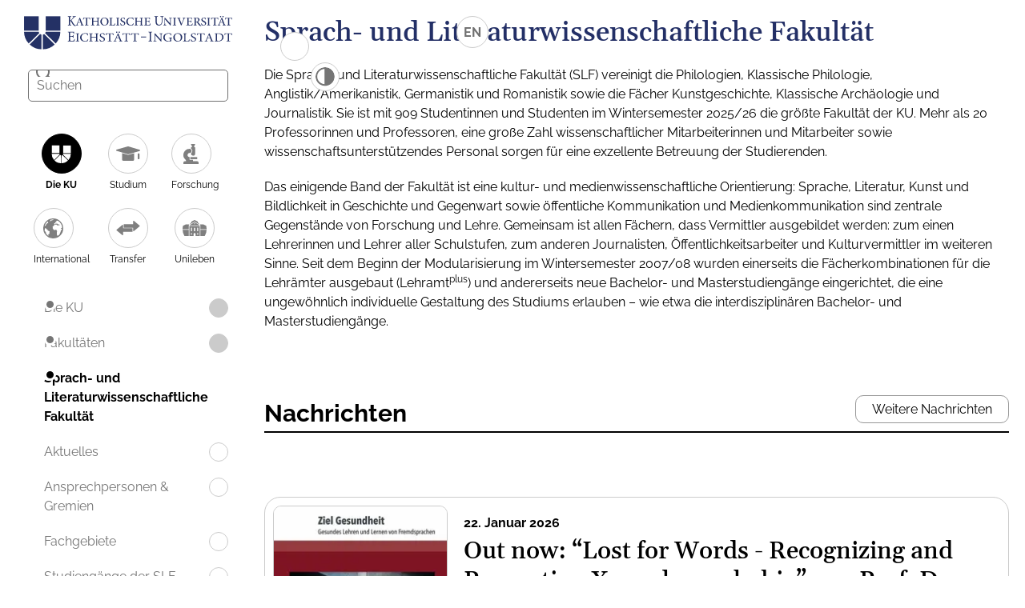

--- FILE ---
content_type: text/html; charset=utf-8
request_url: https://www.ku.de/slf/romanistik/ls-romanische-sprachwissenschaft
body_size: 11256
content:
<!DOCTYPE html>
<html lang="de">
<head>

<meta charset="utf-8">
<!-- 
	********************************************************************************
	*                                                                *****  **     *
	*              TYPO3 by in2code.de - Wir leben TYPO3           ******  ****    *
	*                                                               *****  **      *
	* www.in2code.de / info(at)in2code(dot)de / +49 8031 8873983     *****         *
	*                                                                  **          *
	********************************************************************************

	This website is powered by TYPO3 - inspiring people to share!
	TYPO3 is a free open source Content Management Framework initially created by Kasper Skaarhoj and licensed under GNU/GPL.
	TYPO3 is copyright 1998-2026 of Kasper Skaarhoj. Extensions are copyright of their respective owners.
	Information and contribution at https://typo3.org/
-->


<link rel="icon" href="/_assets/a6bd65689fdffc828e742fa51212487d/Images/Assets/favicon.ico" type="image/vnd.microsoft.icon">
<title>Sprach- und Literaturwissenschaftliche Fakultät Eichstätt – KU</title>
<meta http-equiv="x-ua-compatible" content="IE=edge">
<meta name="generator" content="TYPO3 CMS">
<meta name="description" content="In Eichstätt kann an der SLF Anglistik/Amerikanistik, Germanistik, Journalistik, Archälogie, Philologie, Kunstgeschichte, und Romanistik studiert werden. ">
<meta name="viewport" content="width=device-width, initial-scale=1">
<meta name="robots" content="index,follow">
<meta name="author" content="Katholische Universität Eichstätt - Ingolstadt">
<meta property="og:description" content="In Eichstätt kann an der SLF Anglistik/Amerikanistik, Germanistik, Journalistik, Archälogie, Philologie, Kunstgeschichte, und Romanistik studiert werden.">
<meta property="og:title" content="Sprach- und Literaturwissenschaftliche Fakultät">
<meta name="twitter:card" content="summary">
<meta name="apple-mobile-web-app-capable" content="no">







<script>
/*<![CDATA[*/
/*TS_inlineJS*/
            function css_browser_selector(u){var ua=u.toLowerCase(),is=function(t){return ua.indexOf(t)>-1},g="gecko",w="webkit",s="safari",c="chrome",o="opera",m="mobile",v=0,r=window.devicePixelRatio?(window.devicePixelRatio+"").replace(".","_"):"1";var res=[!/opera|webtv/.test(ua)&&/msie\s(\d+)/.test(ua)&&(v=RegExp.$1*1)?"ie ie"+v+(v==6||v==7?" ie67 ie678 ie6789":v==8?" ie678 ie6789":v==9?" ie6789 ie9m":v>9?" ie9m":""):/edge\/(\d+)\.(\d+)/.test(ua)&&(v=[RegExp.$1,RegExp.$2])?"ie ie"+v[0]+" ie"+v[0]+"_"+v[1]+" ie9m edge":/trident\/\d+.*?;\s*rv:(\d+)\.(\d+)\)/.test(ua)&&(v=[RegExp.$1,RegExp.$2])?"ie ie"+v[0]+" ie"+v[0]+"_"+v[1]+" ie9m":/firefox\/(\d+)\.(\d+)/.test(ua)&&(re=RegExp)?g+" ff ff"+re.$1+" ff"+re.$1+"_"+re.$2:is("gecko/")?g:is(o)?"old"+o+(/version\/(\d+)/.test(ua)?" "+o+RegExp.$1:/opera(\s|\/)(\d+)/.test(ua)?" "+o+RegExp.$2:""):is("konqueror")?"konqueror":is("blackberry")?m+" blackberry":is(c)||is("crios")?w+" "+c:is("iron")?w+" iron":!is("cpu os")&&is("applewebkit/")?w+" "+s:is("mozilla/")?g:"",is("android")?m+" android":"",is("tablet")?"tablet":"",is("opr/")?o:"",is("yabrowser")?"yandex":"",is("j2me")?m+" j2me":is("ipad; u; cpu os")?m+" chrome android tablet":is("ipad;u;cpu os")?m+" chromedef android tablet":is("iphone")?m+" ios iphone":is("ipod")?m+" ios ipod":is("ipad")?m+" ios ipad tablet":is("mac")?"mac":is("darwin")?"mac":is("webtv")?"webtv":is("win")?"win"+(is("windows nt 6.0")?" vista":""):is("freebsd")?"freebsd":is("x11")||is("linux")?"linux":"",r!="1"?" retina ratio"+r:"","js portrait"].join(" ");if(window.jQuery&&!window.jQuery.browser){window.jQuery.browser=v?{msie:1,version:v}:{}}return res}(function(d,w){var _c=css_browser_selector(navigator.userAgent);var h=d.documentElement;h.className+=" "+_c;var _d=_c.replace(/^\s*|\s*$/g,"").split(/ +/);w.CSSBS=1;for(var i=0;i<_d.length;i++){w["CSSBS_"+_d[i]]=1}var _de=function(v){return d.documentElement[v]||d.body[v]};if(w.jQuery){(function($){var p="portrait",l="landscape";var m="smartnarrow",mw="smartwide",t="tabletnarrow",tw="tabletwide",ac=m+" "+mw+" "+t+" "+tw+" pc";var $h=$(h);var to=0,cw=0;function CSSSelectorUpdateSize(){if(to!=0)return;try{var _cw=_de("clientWidth"),_ch=_de("clientHeight");if(_cw>_ch){$h.removeClass(p).addClass(l)}else{$h.removeClass(l).addClass(p)}if(_cw==cw)return;cw=_cw}catch(e){}to=setTimeout(CSSSelectorUpdateSize_,100)}function CSSSelectorUpdateSize_(){try{$h.removeClass(ac);$h.addClass(cw<=360?m:cw<=640?mw:cw<=768?t:cw<=1024?tw:"pc")}catch(e){}to=0}if(w.CSSBS_ie){setInterval(CSSSelectorUpdateSize,1e3)}else{$(w).on("resize orientationchange",CSSSelectorUpdateSize).trigger("resize")}$(w).load(CSSSelectorUpdateSize)})(w.jQuery)}})(document,window);

/*]]>*/
</script>

<!-- Vite Assets Start -->
<script type="module" src="/_assets/a6bd65689fdffc828e742fa51212487d/vite-output/main-CzGm661K.js"></script>
<link rel="stylesheet" href="/_assets/a6bd65689fdffc828e742fa51212487d/vite-output/main-DbAi3Y8O.css">
<!-- Vite Assets End -->
<style>@media (min-width:10px){#teaser-379-35 .teaser__image-wrapper{background-image:url(/fileadmin/_processed_/0/8/csm_slf_start_ansprechpersonen_53bd270123.webp);}}@media (min-width:10px) AND (min-resolution:192dpi){#teaser--35 .teaser__image-wrapper{background-image:url(/fileadmin/_processed_/0/8/csm_slf_start_ansprechpersonen_5de8645d30.webp);}}@media (min-width:576px){#teaser-379-35 .teaser__image-wrapper{background-image:url(/fileadmin/_processed_/0/8/csm_slf_start_ansprechpersonen_58d7e4d485.webp);}}@media (min-width:576px) AND (min-resolution:192dpi){#teaser--35 .teaser__image-wrapper{background-image:url(/fileadmin/_processed_/0/8/csm_slf_start_ansprechpersonen_35b621ba2f.webp);}}@media (min-width:768px){#teaser-379-35 .teaser__image-wrapper{background-image:url(/fileadmin/_processed_/0/8/csm_slf_start_ansprechpersonen_53bd270123.webp);}}@media (min-width:768px) AND (min-resolution:192dpi){#teaser--35 .teaser__image-wrapper{background-image:url(/fileadmin/_processed_/0/8/csm_slf_start_ansprechpersonen_5de8645d30.webp);}}@media (min-width:992px){#teaser-379-35 .teaser__image-wrapper{background-image:url(/fileadmin/_processed_/0/8/csm_slf_start_ansprechpersonen_53bd270123.webp);}}@media (min-width:992px) AND (min-resolution:192dpi){#teaser--35 .teaser__image-wrapper{background-image:url(/fileadmin/_processed_/0/8/csm_slf_start_ansprechpersonen_5de8645d30.webp);}}@media (min-width:1200px){#teaser-379-35 .teaser__image-wrapper{background-image:url(/fileadmin/_processed_/0/8/csm_slf_start_ansprechpersonen_53bd270123.webp);}}@media (min-width:1200px) AND (min-resolution:192dpi){#teaser--35 .teaser__image-wrapper{background-image:url(/fileadmin/_processed_/0/8/csm_slf_start_ansprechpersonen_5de8645d30.webp);}}@media (min-width:1600px){#teaser-379-35 .teaser__image-wrapper{background-image:url(/fileadmin/_processed_/0/8/csm_slf_start_ansprechpersonen_53bd270123.webp);}}@media (min-width:1600px) AND (min-resolution:192dpi){#teaser--35 .teaser__image-wrapper{background-image:url(/fileadmin/_processed_/0/8/csm_slf_start_ansprechpersonen_5de8645d30.webp);}}</style>
<style>@media (min-width:10px){#teaser-379-1726 .teaser__image-wrapper{background-image:url(/fileadmin/_processed_/4/d/csm_Zentralbibliothek_Eichstaett_b5ddfe4ac7.webp);}}@media (min-width:10px) AND (min-resolution:192dpi){#teaser--1726 .teaser__image-wrapper{background-image:url(/fileadmin/_processed_/4/d/csm_Zentralbibliothek_Eichstaett_14cf0600cc.webp);}}@media (min-width:576px){#teaser-379-1726 .teaser__image-wrapper{background-image:url(/fileadmin/_processed_/4/d/csm_Zentralbibliothek_Eichstaett_4e561b574d.webp);}}@media (min-width:576px) AND (min-resolution:192dpi){#teaser--1726 .teaser__image-wrapper{background-image:url(/fileadmin/_processed_/4/d/csm_Zentralbibliothek_Eichstaett_cd3bf0e8df.webp);}}@media (min-width:768px){#teaser-379-1726 .teaser__image-wrapper{background-image:url(/fileadmin/_processed_/4/d/csm_Zentralbibliothek_Eichstaett_b5ddfe4ac7.webp);}}@media (min-width:768px) AND (min-resolution:192dpi){#teaser--1726 .teaser__image-wrapper{background-image:url(/fileadmin/_processed_/4/d/csm_Zentralbibliothek_Eichstaett_14cf0600cc.webp);}}@media (min-width:992px){#teaser-379-1726 .teaser__image-wrapper{background-image:url(/fileadmin/_processed_/4/d/csm_Zentralbibliothek_Eichstaett_b5ddfe4ac7.webp);}}@media (min-width:992px) AND (min-resolution:192dpi){#teaser--1726 .teaser__image-wrapper{background-image:url(/fileadmin/_processed_/4/d/csm_Zentralbibliothek_Eichstaett_14cf0600cc.webp);}}@media (min-width:1200px){#teaser-379-1726 .teaser__image-wrapper{background-image:url(/fileadmin/_processed_/4/d/csm_Zentralbibliothek_Eichstaett_b5ddfe4ac7.webp);}}@media (min-width:1200px) AND (min-resolution:192dpi){#teaser--1726 .teaser__image-wrapper{background-image:url(/fileadmin/_processed_/4/d/csm_Zentralbibliothek_Eichstaett_14cf0600cc.webp);}}@media (min-width:1600px){#teaser-379-1726 .teaser__image-wrapper{background-image:url(/fileadmin/_processed_/4/d/csm_Zentralbibliothek_Eichstaett_b5ddfe4ac7.webp);}}@media (min-width:1600px) AND (min-resolution:192dpi){#teaser--1726 .teaser__image-wrapper{background-image:url(/fileadmin/_processed_/4/d/csm_Zentralbibliothek_Eichstaett_14cf0600cc.webp);}}</style>
<style>@media (min-width:10px){#teaser-379-1727 .teaser__image-wrapper{background-image:url(/fileadmin/_processed_/2/8/csm_slf_teaser_studiengaenge_9a394edc71.webp);}}@media (min-width:10px) AND (min-resolution:192dpi){#teaser--1727 .teaser__image-wrapper{background-image:url(/fileadmin/_processed_/2/8/csm_slf_teaser_studiengaenge_61c47dd1a4.webp);}}@media (min-width:576px){#teaser-379-1727 .teaser__image-wrapper{background-image:url(/fileadmin/_processed_/2/8/csm_slf_teaser_studiengaenge_160a178944.webp);}}@media (min-width:576px) AND (min-resolution:192dpi){#teaser--1727 .teaser__image-wrapper{background-image:url(/fileadmin/_processed_/2/8/csm_slf_teaser_studiengaenge_8dc2844907.webp);}}@media (min-width:768px){#teaser-379-1727 .teaser__image-wrapper{background-image:url(/fileadmin/_processed_/2/8/csm_slf_teaser_studiengaenge_9a394edc71.webp);}}@media (min-width:768px) AND (min-resolution:192dpi){#teaser--1727 .teaser__image-wrapper{background-image:url(/fileadmin/_processed_/2/8/csm_slf_teaser_studiengaenge_61c47dd1a4.webp);}}@media (min-width:992px){#teaser-379-1727 .teaser__image-wrapper{background-image:url(/fileadmin/_processed_/2/8/csm_slf_teaser_studiengaenge_9a394edc71.webp);}}@media (min-width:992px) AND (min-resolution:192dpi){#teaser--1727 .teaser__image-wrapper{background-image:url(/fileadmin/_processed_/2/8/csm_slf_teaser_studiengaenge_61c47dd1a4.webp);}}@media (min-width:1200px){#teaser-379-1727 .teaser__image-wrapper{background-image:url(/fileadmin/_processed_/2/8/csm_slf_teaser_studiengaenge_9a394edc71.webp);}}@media (min-width:1200px) AND (min-resolution:192dpi){#teaser--1727 .teaser__image-wrapper{background-image:url(/fileadmin/_processed_/2/8/csm_slf_teaser_studiengaenge_61c47dd1a4.webp);}}@media (min-width:1600px){#teaser-379-1727 .teaser__image-wrapper{background-image:url(/fileadmin/_processed_/2/8/csm_slf_teaser_studiengaenge_9a394edc71.webp);}}@media (min-width:1600px) AND (min-resolution:192dpi){#teaser--1727 .teaser__image-wrapper{background-image:url(/fileadmin/_processed_/2/8/csm_slf_teaser_studiengaenge_61c47dd1a4.webp);}}</style>
<style>@media (min-width:10px){#teaser-379-1728 .teaser__image-wrapper{background-image:url(/fileadmin/_processed_/3/8/csm_slf_start_forschung_8d7d81dca0.webp);}}@media (min-width:10px) AND (min-resolution:192dpi){#teaser--1728 .teaser__image-wrapper{background-image:url(/fileadmin/_processed_/3/8/csm_slf_start_forschung_2b79c1f1b7.webp);}}@media (min-width:576px){#teaser-379-1728 .teaser__image-wrapper{background-image:url(/fileadmin/_processed_/3/8/csm_slf_start_forschung_8bf959343e.webp);}}@media (min-width:576px) AND (min-resolution:192dpi){#teaser--1728 .teaser__image-wrapper{background-image:url(/fileadmin/_processed_/3/8/csm_slf_start_forschung_15812c8ba6.webp);}}@media (min-width:768px){#teaser-379-1728 .teaser__image-wrapper{background-image:url(/fileadmin/_processed_/3/8/csm_slf_start_forschung_8d7d81dca0.webp);}}@media (min-width:768px) AND (min-resolution:192dpi){#teaser--1728 .teaser__image-wrapper{background-image:url(/fileadmin/_processed_/3/8/csm_slf_start_forschung_2b79c1f1b7.webp);}}@media (min-width:992px){#teaser-379-1728 .teaser__image-wrapper{background-image:url(/fileadmin/_processed_/3/8/csm_slf_start_forschung_8d7d81dca0.webp);}}@media (min-width:992px) AND (min-resolution:192dpi){#teaser--1728 .teaser__image-wrapper{background-image:url(/fileadmin/_processed_/3/8/csm_slf_start_forschung_2b79c1f1b7.webp);}}@media (min-width:1200px){#teaser-379-1728 .teaser__image-wrapper{background-image:url(/fileadmin/_processed_/3/8/csm_slf_start_forschung_8d7d81dca0.webp);}}@media (min-width:1200px) AND (min-resolution:192dpi){#teaser--1728 .teaser__image-wrapper{background-image:url(/fileadmin/_processed_/3/8/csm_slf_start_forschung_2b79c1f1b7.webp);}}@media (min-width:1600px){#teaser-379-1728 .teaser__image-wrapper{background-image:url(/fileadmin/_processed_/3/8/csm_slf_start_forschung_8d7d81dca0.webp);}}@media (min-width:1600px) AND (min-resolution:192dpi){#teaser--1728 .teaser__image-wrapper{background-image:url(/fileadmin/_processed_/3/8/csm_slf_start_forschung_2b79c1f1b7.webp);}}</style>
<link rel="canonical" href="https://www.ku.de/slf?tx_news_pi1%5BcurrentPage%5D=0&amp;cHash=4979af32d3c13a67362b6e3985fe6454"/>

<link rel="alternate" hreflang="de" href="https://www.ku.de/slf?tx_news_pi1%5BcurrentPage%5D=0&amp;cHash=4979af32d3c13a67362b6e3985fe6454"/>
<link rel="alternate" hreflang="en-US" href="https://www.ku.de/en/the-ku/faculties/faculty-of-languages-and-literatures?tx_news_pi1%5BcurrentPage%5D=0&amp;cHash=4979af32d3c13a67362b6e3985fe6454"/>
<link rel="alternate" hreflang="x-default" href="https://www.ku.de/slf?tx_news_pi1%5BcurrentPage%5D=0&amp;cHash=4979af32d3c13a67362b6e3985fe6454"/>
<!-- This site is optimized with the Yoast SEO for TYPO3 plugin - https://yoast.com/typo3-extensions-seo/ -->
<script type="application/ld+json">[{"@context":"https:\/\/www.schema.org","@type":"BreadcrumbList","itemListElement":[{"@type":"ListItem","position":1,"item":{"@id":"https:\/\/www.ku.de\/","name":"Katholische Universit\u00e4t Eichst\u00e4tt-Ingolstadt"}},{"@type":"ListItem","position":2,"item":{"@id":"https:\/\/www.ku.de\/hauptmenue","name":"Hauptmen\u00fc"}},{"@type":"ListItem","position":3,"item":{"@id":"https:\/\/www.ku.de\/die-ku","name":"Die KU"}},{"@type":"ListItem","position":4,"item":{"@id":"https:\/\/www.ku.de\/die-ku\/fakultaeten","name":"Fakult\u00e4ten"}},{"@type":"ListItem","position":5,"item":{"@id":"https:\/\/www.ku.de\/slf","name":"Sprach- und Literaturwissenschaftliche Fakult\u00e4t"}}]}]</script>
</head>
<body class="page111">


<div class="site-wrapper">
    
    
    <div class="header" role="banner">
        <div class="header__content">
            <div class="header__logo">
                <a href="/" class="logo" title="Katholische Universit&auml;t Eichst&auml;tt - Ingolstadt"><img src="/_assets/a6bd65689fdffc828e742fa51212487d/Images/Assets/logo.svg" width="300" height="49" alt="Logo der Katholischen Universit&auml;t Eichst&auml;tt - Ingolstadt" title="Katholische Universit&auml;t Eichst&auml;tt - Ingolstadt"></a>
            </div>
            <button class="header__mobile-toggle" title="Men&uuml; umschalten" aria-label="Men&uuml; umschalten">
                <span>title="Men&uuml; umschalten</span>
            </button>
        </div>


        <div class="header__outer">
            <div class="header__inner">
                
    
        <div class="language-nav"><a href="/en/the-ku/faculties/faculty-of-languages-and-literatures?tx_news_pi1%5BcurrentPage%5D=0&amp;cHash=4979af32d3c13a67362b6e3985fe6454" target="_self" title="Sprache wechseln" class="language-nav__toggle language-nav__toggle--link">
                en
            </a></div>
    

                
    
    
    
        
            
        
    
        
            
        
    
        
    
        
    
        
    
        
    
    
        <form id="search-form-111" class="header-search header-search--shrinked" method="get" action="https://www.ku.de/suche#tx-solr-search" data-suggest="https://www.ku.de/?type=7384" data-suggest-header="Beste Suchergebnisse" accept-charset="utf-8">
            <div class="header-search__container">
                <input type="search" id="header-search-111" placeholder="Suchen" class="tx-solr-q js-solr-q tx-solr-suggest header-search__input" name="tx_solr[q]" value="" autocomplete="off" aria-label="Suche">
                <button class="header-search__close hidden" type="button" title="Suchbegriff l&ouml;schen" aria-label="Suchbegriff l&ouml;schen"></button>
                <button class="header-search__submit" type="submit" title="Absenden" aria-label="Absenden"></button>
            </div>
        </form>
    

                
    
        
            <div id="js-main-nav" class="main-nav">
                
    
        
            
        
    
        
    
        
    
        
    
        
    
        
    
    <ul class="main-nav-list main-nav-list--first main-nav-list--activated">
        
            
                    
                
            <li class="main-nav-list__item main-nav-list__item--active">
                
                        <div class="main-nav-list__item-wrapper">
                            <a href="/die-ku" title="Seite Die KU aufrufen">
                                
                                    <div class="main-nav-list__item-image main-nav-list__item-image--active">
                                        <img alt="Symbol der Seite Die KU" src="/fileadmin/Navigation_Icons/die_ku_weiss.svg" width="27" height="24">
                                    </div>
                                
                                <span>Die KU</span>
                            </a>
                            
                        </div>
                    
            </li>
        
            
                    
                
            <li class="main-nav-list__item">
                
                        <div class="main-nav-list__item-wrapper">
                            <a href="/studium" title="Seite Studium aufrufen">
                                
                                    <div class="main-nav-list__item-image main-nav-list__item-image--normal">
                                        <img alt="Symbol der Seite Studium" src="/fileadmin/Navigation_Icons/studium.svg" width="30" height="18">
                                    </div>
                                
                                <span>Studium</span>
                            </a>
                            
                                <button title="Untermen&uuml; von Studium &ouml;ffnen" aria-label="Untermen&uuml; von Studium &ouml;ffnen"></button>
                            
                        </div>
                    
            </li>
        
            
                    
                
            <li class="main-nav-list__item">
                
                        <div class="main-nav-list__item-wrapper">
                            <a href="/forschung" title="Seite Forschung aufrufen">
                                
                                    <div class="main-nav-list__item-image main-nav-list__item-image--normal">
                                        <img alt="Symbol der Seite Forschung" src="/fileadmin/Navigation_Icons/forschung.svg" width="19" height="25">
                                    </div>
                                
                                <span>Forschung</span>
                            </a>
                            
                                <button title="Untermen&uuml; von Forschung &ouml;ffnen" aria-label="Untermen&uuml; von Forschung &ouml;ffnen"></button>
                            
                        </div>
                    
            </li>
        
            
                    
                
            <li class="main-nav-list__item">
                
                        <div class="main-nav-list__item-wrapper">
                            <a href="/international" title="Seite International aufrufen">
                                
                                    <div class="main-nav-list__item-image main-nav-list__item-image--normal">
                                        <img alt="Symbol der Seite International" src="/fileadmin/Navigation_Icons/international.svg" width="25" height="25">
                                    </div>
                                
                                <span>International</span>
                            </a>
                            
                                <button title="Untermen&uuml; von International &ouml;ffnen" aria-label="Untermen&uuml; von International &ouml;ffnen"></button>
                            
                        </div>
                    
            </li>
        
            
                    
                
            <li class="main-nav-list__item">
                
                        <div class="main-nav-list__item-wrapper">
                            <a href="/transfer" title="Seite Transfer aufrufen">
                                
                                    <div class="main-nav-list__item-image main-nav-list__item-image--normal">
                                        <img alt="Symbol der Seite Transfer" src="/fileadmin/Navigation_Icons/transfer.svg" width="30" height="18">
                                    </div>
                                
                                <span>Transfer</span>
                            </a>
                            
                                <button title="Untermen&uuml; von Transfer &ouml;ffnen" aria-label="Untermen&uuml; von Transfer &ouml;ffnen"></button>
                            
                        </div>
                    
            </li>
        
            
                    
                
            <li class="main-nav-list__item">
                
                        <div class="main-nav-list__item-wrapper">
                            <a href="/unileben" title="Seite Unileben aufrufen">
                                
                                    <div class="main-nav-list__item-image main-nav-list__item-image--normal">
                                        <img alt="Symbol der Seite Unileben" src="/fileadmin/Navigation_Icons/unileben.svg" width="30" height="20">
                                    </div>
                                
                                <span>Unileben</span>
                            </a>
                            
                                <button title="Untermen&uuml; von Unileben &ouml;ffnen" aria-label="Untermen&uuml; von Unileben &ouml;ffnen"></button>
                            
                        </div>
                    
            </li>
        
    </ul>

                
                    <ul class="main-nav-list main-nav-list--roadmap">
                        
    
        
            <li class="main-nav-list__item main-nav-list__item--parent">
                
                        <div class="main-nav-list__item-ajax-wrapper">
                            <a href="/die-ku" title="Seite Die KU aufrufen">
                                Die KU
                            </a>
                            
                                <button class="main-nav-list__item-toggle main-nav-list__item-toggle--close" title="Untermen&uuml; von Die KU schlie&szlig;en" aria-label="Untermen&uuml; von Die KU schlie&szlig;en"></button>
                            
                        </div>
                    
            </li>
        
            <li class="main-nav-list__item main-nav-list__item--parent">
                
                        <div class="main-nav-list__item-ajax-wrapper">
                            <a href="/die-ku/fakultaeten" title="Seite Fakult&auml;ten aufrufen">
                                Fakult&auml;ten
                            </a>
                            
                                <button class="main-nav-list__item-toggle main-nav-list__item-toggle--close" title="Untermen&uuml; von Fakult&auml;ten schlie&szlig;en" aria-label="Untermen&uuml; von Fakult&auml;ten schlie&szlig;en"></button>
                            
                        </div>
                    
            </li>
        
            <li class="main-nav-list__item main-nav-list__item--parent main-nav-list__item--active" data-current>
                
                        <a href="/slf" title="Seite Sprach- und Literaturwissenschaftliche Fakult&auml;t aufrufen" data-current>
                            <strong>Sprach- und Literaturwissenschaftliche Fakult&auml;t</strong>
                        </a>
                    
            </li>
        
    

                        
    
        
            <li class="main-nav-list__item">
                <div class="main-nav-list__item-ajax-wrapper">
                    <a href="/slf/aktuelles" title="Seite Aktuelles aufrufen">
                        Aktuelles
                    </a>
                    
                        <button class="main-nav-list__item-toggle" title="Untermen&uuml; von Aktuelles &ouml;ffnen" aria-label="Untermen&uuml; von Aktuelles &ouml;ffnen"></button>
                    
                </div>
            </li>
        
            <li class="main-nav-list__item">
                <div class="main-nav-list__item-ajax-wrapper">
                    <a href="/slf/ansprechpersonen-gremien" title="Seite Ansprechpersonen &amp; Gremien aufrufen">
                        Ansprechpersonen &amp; Gremien
                    </a>
                    
                        <button class="main-nav-list__item-toggle" title="Untermen&uuml; von Ansprechpersonen &amp; Gremien &ouml;ffnen" aria-label="Untermen&uuml; von Ansprechpersonen &amp; Gremien &ouml;ffnen"></button>
                    
                </div>
            </li>
        
            <li class="main-nav-list__item">
                <div class="main-nav-list__item-ajax-wrapper">
                    <a href="/slf/fachgebiete" title="Seite Fachgebiete aufrufen">
                        Fachgebiete
                    </a>
                    
                        <button class="main-nav-list__item-toggle" title="Untermen&uuml; von Fachgebiete &ouml;ffnen" aria-label="Untermen&uuml; von Fachgebiete &ouml;ffnen"></button>
                    
                </div>
            </li>
        
            <li class="main-nav-list__item">
                <div class="main-nav-list__item-ajax-wrapper">
                    <a href="/slf/studiengaenge" title="Seite Studieng&auml;nge der SLF aufrufen">
                        Studieng&auml;nge der SLF
                    </a>
                    
                        <button class="main-nav-list__item-toggle" title="Untermen&uuml; von Studieng&auml;nge der SLF &ouml;ffnen" aria-label="Untermen&uuml; von Studieng&auml;nge der SLF &ouml;ffnen"></button>
                    
                </div>
            </li>
        
            <li class="main-nav-list__item">
                <div class="main-nav-list__item-ajax-wrapper">
                    <a href="/slf/forschung" title="Seite Forschung aufrufen">
                        Forschung
                    </a>
                    
                        <button class="main-nav-list__item-toggle" title="Untermen&uuml; von Forschung &ouml;ffnen" aria-label="Untermen&uuml; von Forschung &ouml;ffnen"></button>
                    
                </div>
            </li>
        
    

                    </ul>
                
            </div>
        
    

    <script>
        const InitializeAjaxNavigation = function (){
            const $menuItems = document.querySelectorAll('#js-main-nav .main-nav-list > .main-nav-list__item button');
            Array.prototype.forEach.call($menuItems, function($menuItem){
                $menuItem.addEventListener('click', function (e){
                    handleAjaxClick(e, $menuItem);
                });
            });
        };

        const handleAjaxClick = function (event, $menuItem) {
            event.preventDefault();
            let ajaxActionUrl = $menuItem.parentNode.childNodes[1].href + '?type=999&currentPageUid={currentPage}';
            let $mainNav = document.querySelector('.main-nav');

            xhr = new XMLHttpRequest();
            xhr.open('GET', ajaxActionUrl);
            xhr.responseType = 'document';
            xhr.send();

            $mainNav.classList.add('main-nav--loading');

            xhr.onload = function () {
                if (this.status === 200) {
                    // remove click eventlistener from menuitem
                    $menuItem.removeEventListener('click', handleAjaxClick, false);
                    // change loaded content with menu stuff
                    document.querySelector('#js-main-nav').innerHTML = this.response.body.childNodes[0].innerHTML;
                    // initialize new navigation again
                    InitializeAjaxNavigation();
                } else {
                    console.error("Ajax loading canceled");
                }

                $mainNav.classList.remove('main-nav--loading');
            }
        }

        // prevent body from scrolling on mobile devices
        const mobilePreventScroll = function () {
            // if mobile prevent body from scrolling
            let $body = document.querySelector('body');
            let $header = document.querySelector('.header');

            if(window.innerWidth > 575) {
                if($header.classList.contains('header--open')) {
                    allowScrolling($body);
                }
            } else {
                if($header.classList.contains('header--open')) {
                    lockScrolling($body);
                } else {
                    allowScrolling($body);
                }
            }
        }

        function debounce(func, wait = 100) {
            let timeout;
            return function (...args) {
                clearTimeout(timeout);
                timeout = setTimeout(() => {
                    func.apply(this, args);
                }, wait);
            };
        }

        const InitializeResize = function (){
            const debouncedResize = debounce(function (){
                mobilePreventScroll();
            }, 250);

            window.addEventListener('resize', debouncedResize);
        };

        const initializeAjaxMenu = function() {
            InitializeAjaxNavigation();
            InitializeResize();
        };

        // check if document is ready
        if (document.readyState != 'loading') {
            initializeAjaxMenu();
        } else {
            document.addEventListener('DOMContentLoaded', initializeAjaxMenu);
        }
    </script>

                
    
        <ul class="quicklinks">
            
                
                        <li class="quicklinks__item">
                            <a href="https://www.ku.de/intranet" title="Seite Intranet aufrufen">
                                Intranet
                            </a>
                        </li>
                    
            
                
                        <li class="quicklinks__item">
                            <a href="/bibliothek" title="Seite Bibliothek aufrufen">
                                Bibliothek
                            </a>
                        </li>
                    
            
                
                        <li class="quicklinks__item">
                            <a href="https://campus.ku.de/studienangebot/" title="Seite KU.Campus aufrufen">
                                KU.Campus
                            </a>
                        </li>
                    
            
                
                        <li class="quicklinks__item">
                            <a href="https://elearn.ku.de/" title="Seite elearn.KU aufrufen">
                                elearn.KU
                            </a>
                        </li>
                    
            
                
                        <li class="quicklinks__item">
                            <a href="https://exchange.ku.de/" title="Seite mail.KU aufrufen">
                                mail.KU
                            </a>
                        </li>
                    
            
                
                        <li class="quicklinks__item">
                            <a href="/unileben/campus-und-umfeld/lageplan" title="Seite Lageplan aufrufen">
                                Lageplan
                            </a>
                        </li>
                    
            
        </ul>
    

            </div>
        </div>
    </div>


    <!--TYPO3SEARCH_begin-->
    
    
    

    <div id="maincontent" class="main" role="main">
        <div class="main__outer">
            
    
        <div class="language-nav"><a href="/en/the-ku/faculties/faculty-of-languages-and-literatures?tx_news_pi1%5BcurrentPage%5D=0&amp;cHash=4979af32d3c13a67362b6e3985fe6454" target="_self" title="Sprache wechseln" class="language-nav__toggle language-nav__toggle--link">
                en
            </a></div>
    

            <div class="main__inner">
                <div class="main__content">
                    
                    
                        

        
    
<div id="c381" class="frame frame--type-text frame-layout-0 frame--spacing-top-none frame--spacing-bottom-full">
    
    
    
        
            
    
        
            

    
            <h2>Sprach- und Literaturwissenschaftliche Fakult&auml;t</h2>
        



            
    


        
    


        
    
    

        <p>Die Sprach- und Literaturwissenschaftliche Fakult&auml;t (SLF)&nbsp;vereinigt die Philologien, Klassische Philologie, Anglistik/Amerikanistik, Germanistik und Romanistik sowie die F&auml;cher Kunstgeschichte, Klassische Arch&auml;ologie und Journalistik. Sie ist mit 909 Studentinnen und Studenten im Wintersemester 2025/26 die gr&ouml;&szlig;te Fakult&auml;t der KU. Mehr als 20 Professorinnen&nbsp;und Professoren, eine gro&szlig;e Zahl wissenschaftlicher Mitarbeiterinnen und Mitarbeiter&nbsp;sowie wissenschaftsunterst&uuml;tzendes Personal&nbsp;sorgen f&uuml;r eine exzellente Betreuung der Studierenden.</p>
<p>Das einigende Band der Fakult&auml;t ist eine kultur- und medienwissenschaftliche Orientierung: Sprache, Literatur, Kunst und Bildlichkeit in Geschichte und Gegenwart sowie &ouml;ffentliche Kommunikation und Medienkommunikation sind zentrale Gegenst&auml;nde von Forschung und Lehre. Gemeinsam ist allen F&auml;chern, dass Vermittler ausgebildet werden: zum einen Lehrerinnen und Lehrer&nbsp;aller Schulstufen, zum anderen Journalisten, &Ouml;ffentlichkeitsarbeiter und Kulturvermittler im weiteren Sinne. Seit dem Beginn der Modularisierung im Wintersemester 2007/08 wurden einerseits die F&auml;cherkombinationen f&uuml;r die Lehr&auml;mter ausgebaut (Lehramt<sup>plus</sup>) und andererseits neue Bachelor- und Masterstudieng&auml;nge eingerichtet, die eine ungew&ouml;hnlich individuelle Gestaltung des Studiums erlauben &ndash; wie etwa die interdisziplin&auml;ren Bachelor- und Masterstudieng&auml;nge.</p>

    
    
</div>



        
    
<div id="c100030" class="frame frame--type-kueibase_divider frame-layout-0 frame--spacing-top-none frame--spacing-bottom-full">
    
    
    
        
    
    

    
        <div class="divider">
            <div class="divider__content-wrapper">
				
						<h3 class="divider__title">Nachrichten</h3>
					

                
                    <a href="/slf/aktuelles/nachrichten" title="Seite Weitere Nachrichten aufrufen" class="divider__link">
                        Weitere Nachrichten
                    </a>
                
            </div>
        </div>
    


    
</div>



        
    
<div id="c29597" class="frame frame--type-news_pi1 frame-layout-0 frame--spacing-top-none frame--spacing-bottom-full">
    
    
    
        
            
    
        
    


        
    
    

        
        
                

    
    <!--TYPO3SEARCH_end-->
    
            <div class="news-list" id="news-container-29597">
                
                        
                        
                            
    
            
            <div class="news-newslist">
                

<div class="news-list-item card card--linked" itemscope="itemscope" itemtype="http://schema.org/Article">
    

    
        <div class="news-list-item__image">
            <figure class="image">
                
                    
                        
                                <img alt="Cover" src="/fileadmin/_processed_/1/e/csm_Ziel_Gesundheit_3bcfae4568.webp" width="218" height="218">
                            
                    
                    
                    
                
            </figure>
        </div>
    

    <div class="news-list-item__content">
        <span class="news-list-item__date">
            <time itemprop="datePublished" datetime="2026-01-22">
                22. Januar 2026
            </time>
        </span>

        <h3 class="news-headline">
            <a title="Out now: &ldquo;Lost for Words - Recognizing and Preventing Xenoglossophobia&rdquo; von Prof. Dr. Dr. Heiner B&ouml;ttger und Bianca H&ouml;ppner" href="/slf/aktuelles/nachrichten/out-now-lost-for-words-recognizing-and-preventing-xenoglossophobia-von-prof-dr-dr-heiner-boettger-und-bianca-hoeppner">
                <span itemprop="headline">Out now: &ldquo;Lost for Words - Recognizing and Preventing Xenoglossophobia&rdquo; von Prof. Dr. Dr. Heiner B&ouml;ttger und Bianca H&ouml;ppner</span>
            </a>
        </h3>

        <div class="news-list-item__teaser">
            
                
                        <div itemprop="description"><p>Das Buchkapitel des Sammelbands &ldquo;Ziel Gesundheit: Gesundes Lehren und Lernen von Fremdsprachen" mit der Herausgeberin Dr. Magdalena Rozenberg befasst sich mit den Hintergr&uuml;nden, Auspr&auml;gungen sowie&hellip;</p>
                        </div>
                    
            
        </div>
    </div>
</div>


            </div>
        

                        
                            
    
            
            <div class="news-newslist">
                

<div class="news-list-item card card--linked" itemscope="itemscope" itemtype="http://schema.org/Article">
    

    
        <div class="news-list-item__image">
            <figure class="image">
                
                    
                        
                                <img title="Oberseminarsvortrag UA030 26 01 2026" alt="Oberseminarsvortrag 18Uhr UA030" src="/fileadmin/_processed_/0/d/csm_Archaeologie_BA_Vortrag_Stefanie_Wierzchowski_26_01_2026_7696a81eff.webp" width="218" height="218">
                            
                    
                    
                    
                
            </figure>
        </div>
    

    <div class="news-list-item__content">
        <span class="news-list-item__date">
            <time itemprop="datePublished" datetime="2026-01-21">
                21. Januar 2026
            </time>
        </span>

        <h3 class="news-headline">
            <a title="Ehe im Bild - Vortrag im Oberseminar der Klassischen Arch&auml;ologie" href="/slf/aktuelles/nachrichten/ehe-im-bild-vortrag-im-oberseminar-der-klassischen-archaeologie">
                <span itemprop="headline">Ehe im Bild - Vortrag im Oberseminar der Klassischen Arch&auml;ologie</span>
            </a>
        </h3>

        <div class="news-list-item__teaser">
            
                
                        <div itemprop="description"><p>Am Montag, den 26. Januar 2026, um 18:15, in UA 030 stellt Stefanie Wierzchowski ihr Bachelorthema vor:
</p>
<p>&bdquo;Die Darstellung von Ehepaaren im Kontext anderer Frauendarstellungen auf attischen Grabreliefs&hellip;</p>
                        </div>
                    
            
        </div>
    </div>
</div>


            </div>
        

                        
                            
    
            
            <div class="news-newslist">
                

<div class="news-list-item card card--linked" itemscope="itemscope" itemtype="http://schema.org/Article">
    

    
        <div class="news-list-item__image">
            <figure class="image">
                
                    
                        
                                <img alt="Burg_Prunn_Fernsicht" src="/fileadmin/_processed_/5/8/csm_Prunn_Burg_Fernsicht_3670043878.webp" width="218" height="218">
                            
                    
                    
                    
                
            </figure>
        </div>
    

    <div class="news-list-item__content">
        <span class="news-list-item__date">
            <time itemprop="datePublished" datetime="2026-01-08">
                08. Januar 2026
            </time>
        </span>

        <h3 class="news-headline">
            <a title="Nebel, Nobel, Nibelungen: &Auml;DL-Exkursion zur Burg Prunn bei Riedenburg" href="/slf/aktuelles/nachrichten/nebel-nobel-nibelungen">
                <span itemprop="headline">Nebel, Nobel, Nibelungen: &Auml;DL-Exkursion zur Burg Prunn bei Riedenburg</span>
            </a>
        </h3>

        <div class="news-list-item__teaser">
            
                
                        <div itemprop="description"><p>Dozierende des Lehrstuhls und Teilnehmer:innen der beiden &Auml;dL Textanalyse-Seminare zu Nibelungenlied und Minnesang besuchten am 7. November die Burg Prunn.</p>
                        </div>
                    
            
        </div>
    </div>
</div>


            </div>
        

                        
                        
                            <div class="page-navigation">
                                

                            </div>
                        
                    
            </div>
        
    <!--TYPO3SEARCH_begin-->



            

    
    
</div>



        
    
<div id="c29595" class="frame frame--type-kueibase_divider frame-layout-0 frame--spacing-top-none frame--spacing-bottom-full">
    
    
    
        
    
    

    
        <div class="divider">
            <div class="divider__content-wrapper">
				
						<h3 class="divider__title">Veranstaltungen und Termine</h3>
					

                
                    <a href="/slf/aktuelles/veranstaltungen" title="Seite Weitere Veranstaltungen und Termine aufrufen" class="divider__link">
                        Weitere Veranstaltungen und Termine
                    </a>
                
            </div>
        </div>
    


    
</div>



        
    
<div id="c29596" class="frame frame--type-news_pi1 frame-layout-0 frame--spacing-top-none frame--spacing-bottom-full">
    
    
    
        
            
    
        
    


        
    
    

        
        
                

    
    <!--TYPO3SEARCH_end-->
    
            <div class="news-list" id="news-container-29596">
                
                        
                        
                            
    
            
            <div class="news-eventlist">
                

<div class="news-event-list-item card card--linked" itemscope="itemscope" itemtype="http://schema.org/Article">
    

    <div class="news-event-list-item__content">
        <div class="news-event-list-item__date">
            
    <div class="news-event-list-item__date-day">
        29
    </div>
    <div class="news-event-list-item__date-day-month">
        <div class="news-event-list-item__date-month">
            Januar
        </div>
        
                
    <div class="news-event-list-item__date-end">
        16:00
        
        
    </div>

            
    </div>

        </div>
        <div class="news-event-list-item__info">
            <h3 class="news-event-list-item__headline">
                <a title='"Restandardisierung des Spanischen im digitalen Zeitalter: Norm(en) zwischen analogen und digitalen Medien"' href="/slf/aktuelles/veranstaltungen/restandardisierung-des-spanischen-im-digitalen-zeitalter-normen-zwischen-analogen-und-digitalen-medien-1">
                    <span itemprop="headline">"Restandardisierung des Spanischen im digitalen Zeitalter: Norm(en) zwischen analogen und digitalen Medien"</span>
                </a>
            </h3>
            <div class="news-event-list-item__teaser">
                
                    
                            <div itemprop="description"><p>Herzliche Einladung ergeht zum Gastvortrag von Herrn PD. Dr. Sebastian Greu&szlig;lich am Donnerstag, 29.01.2026, 16.00 Uhr s.t., UA-141
</p>
<p>&nbsp;</p>
<p>Prof. Dr. Roland&hellip;</p>
                            </div>
                        
                
            </div>
        </div>
    </div>
</div>









            </div>
        

                        
                            
    
            
            <div class="news-eventlist">
                

<div class="news-event-list-item card card--linked" itemscope="itemscope" itemtype="http://schema.org/Article">
    

    <div class="news-event-list-item__content">
        <div class="news-event-list-item__date">
            
    <div class="news-event-list-item__date-day">
        02
    </div>
    <div class="news-event-list-item__date-day-month">
        <div class="news-event-list-item__date-month">
            Februar
        </div>
        
                
    <div class="news-event-list-item__date-end">
        11:00
        
        
    </div>

            
    </div>

        </div>
        <div class="news-event-list-item__info">
            <h3 class="news-event-list-item__headline">
                <a title="Hochschul&ouml;ffentlicher Vortrag und Lehrprobe zur Besetzung der Professur Klassische Arch&auml;ologie" href="/slf/aktuelles/veranstaltungen/hochschuloeffentlicher-vortrag-und-lehrprobe-zur-besetzung-der-professur-klassische-archaeologie">
                    <span itemprop="headline">Hochschul&ouml;ffentlicher Vortrag und Lehrprobe zur Besetzung der Professur Klassische Arch&auml;ologie</span>
                </a>
            </h3>
            <div class="news-event-list-item__teaser">
                
                    
                            <div itemprop="description"><p>Herzliche Einladung zum hochschul&ouml;ffentlichen Vortrag und zur Lehrprobe f&uuml;r die Besetzung der Professur f&uuml;r Klassische Arch&auml;ologie.</p>
                            </div>
                        
                
            </div>
        </div>
    </div>
</div>









            </div>
        

                        
                            
    
            
            <div class="news-eventlist">
                

<div class="news-event-list-item card card--linked" itemscope="itemscope" itemtype="http://schema.org/Article">
    

    <div class="news-event-list-item__content">
        <div class="news-event-list-item__date">
            
    <div class="news-event-list-item__date-day">
        04
    </div>
    <div class="news-event-list-item__date-day-month">
        <div class="news-event-list-item__date-month">
            Februar
        </div>
        
                
    <div class="news-event-list-item__date-end">
        16:15
        
        
    </div>

            
    </div>

        </div>
        <div class="news-event-list-item__info">
            <h3 class="news-event-list-item__headline">
                <a title="&Ouml;ffentliche Disputation im Promotionsverfahren von Slavica Stevanovi&#263; " href="/slf/aktuelles/veranstaltungen/oeffentliche-disputation-im-promotionsverfahren-von-slavica-stevanovic">
                    <span itemprop="headline">&Ouml;ffentliche Disputation im Promotionsverfahren von Slavica Stevanovi&#263; </span>
                </a>
            </h3>
            <div class="news-event-list-item__teaser">
                
                    
                            <div itemprop="description"><p>Die Sprach- und Literaturwissenschaftliche Fakult&auml;t l&auml;dt zur &ouml;ffentlichen Disputation der Dissertation von Slavica Stevanovi&#263; (DaF/DaZ) zum Thema&hellip;</p>
                            </div>
                        
                
            </div>
        </div>
    </div>
</div>









            </div>
        

                        
                        
                            <div class="page-navigation">
                                

                            </div>
                        
                    
            </div>
        
    <!--TYPO3SEARCH_begin-->



            

    
    
</div>



        
    
<div id="c29598" class="frame frame--type-kueibase_divider frame-layout-0 frame--spacing-top-none frame--spacing-bottom-full">
    
    
    
        
    
    

    
        <div class="divider">
            <div class="divider__content-wrapper">
				
						<h3 class="divider__title">Weitere Informationen</h3>
					

                
            </div>
        </div>
    


    
</div>



        
    
<div id="c379" class="frame frame--type-kueibase_teaser_container frame-layout-0 frame--spacing-top-none frame--spacing-bottom-full">
    
    
    
        
            
    
        
    


        
    
    
    
        
                
                        
    
            
    <div class="grid grid--stretch grid--teaser-04-layout-04">
        
            <div class="grid__column grid__column--xs-12 grid__column--md-6 grid__column--xl-8 grid__column--column-m">
                
        
    
    <div id="teaser-379-35" class="teaser teaser--full-width card card--linked">
        <div class="teaser__content-wrapper">
            
                    
                    <a href="/slf/ansprechpersonen-gremien" title="Seite Ansprechpersonen und Gremien aufrufen" class="teaser__headline u-noiconlink">
                        Ansprechpersonen und Gremien
                    </a>
                
            
                <p class="teaser__text">Informationen zu Ansprechpartnerinnen und Ansprechpartnern im Dekanat sowie zum Fakult&auml;tsrat und der Strukturkommission, zum Promotionsausschuss und den Pr&uuml;fungsaussch&uuml;ssen, zu den Fachsprecherinnen und Fachsprechern, den Frauen- und Gleichstellungsbeauftragten sowie den weiteren Beauftragten der Fakult&auml;t</p>
            
        </div>
        <div class="teaser__image-wrapper">
            
                <figure>
                    <figcaption class="image__caption">
                        <span class="image__caption-copyright">&copy; colourbox.de</span>
                    </figcaption>
                </figure>
            
        </div>
    </div>
    
        
    


    

            </div>
        

        
            <div class="grid__column grid__column--xs-12 grid__column--md-6 grid__column--xl-4 grid__column--column-s">
                
        
    
    <div id="teaser-379-1726" class="teaser teaser--full-width card card--linked">
        <div class="teaser__content-wrapper">
            
                    
                    <a href="/slf/fachgebiete" title="Seite Fachgebiete und Lehrst&uuml;hle aufrufen" class="teaser__headline u-noiconlink">
                        Fachgebiete und Lehrst&uuml;hle
                    </a>
                
            
                <p class="teaser__text">Informationen zu den Fachgebieten und Lehrst&uuml;hlen der Sprach- und Literaturwissenschaftlichen Fakult&auml;t</p>
            
        </div>
        <div class="teaser__image-wrapper">
            
        </div>
    </div>
    
        
    


    

            </div>
        

        
            <div class="grid__column grid__column--xs-12 grid__column--md-6 grid__column--xl-4 grid__column--column-s">
                
        
    
    <div id="teaser-379-1727" class="teaser teaser--full-width card card--linked">
        <div class="teaser__content-wrapper">
            
                    
                    <a href="/slf/studiengaenge" title="Seite Studieng&auml;nge aufrufen" class="teaser__headline u-noiconlink">
                        Studieng&auml;nge
                    </a>
                
            
                <p class="teaser__text">Informationen zu den Studieng&auml;ngen der Sprach- und Literaturwissenschaftlichen Fakult&auml;t</p>
            
        </div>
        <div class="teaser__image-wrapper">
            
        </div>
    </div>
    
        
    


    

            </div>
        

        
            <div class="grid__column grid__column--xs-12 grid__column--md-6 grid__column--xl-8 grid__column--column-m">
                
        
    
    <div id="teaser-379-1728" class="teaser teaser--full-width card card--linked">
        <div class="teaser__content-wrapper">
            
                    
                    <a href="/slf/forschung" title="Seite Forschung aufrufen" class="teaser__headline u-noiconlink">
                        Forschung
                    </a>
                
            
                <p class="teaser__text">Informationen zu Forschungsprojekten der Mitarbeiterinnen und Mitarbeiter der Sprach- und Literaturwissenschaftlichen Fakult&auml;t sowie zur Promotion und Habilitation</p>
            
        </div>
        <div class="teaser__image-wrapper">
            
                <figure>
                    <figcaption class="image__caption">
                        <span class="image__caption-copyright">&copy; colourbox.de</span>
                    </figcaption>
                </figure>
            
        </div>
    </div>
    
        
    


    

            </div>
        
    </div>


        


                    
            
    

    
</div>



        
    
<div id="c29599" class="frame frame--type-kueibase_divider frame-layout-0 frame--spacing-top-none frame--spacing-bottom-full">
    
    
    
        
    
    

    
        <div class="divider">
            <div class="divider__content-wrapper">
				
						<h3 class="divider__title">Kontakt</h3>
					

                
                    <a href="/slf/ansprechpersonen-gremien/dekanat" title="Seite Dekanat aufrufen" class="divider__link">
                        Dekanat
                    </a>
                
            </div>
        </div>
    


    
</div>



        
    
<div id="c50892" class="frame frame--type-list frame-layout-0 frame--spacing-top-none frame--spacing-bottom-full">
    
    
    
        
            
    
        
    


        
    
    

    
        <div class="tx-highereducationpackage">
    

    

    
            
        

    
        <div class="person-list-wrapper">
            
                
                        <div class="person-list__item person-list__item--extended card">
    <div class="person-list__image-title-name-wrapper">

        




        
                <div class="person-list__item-title-name-wrapper">
                    
    Dekanat der
        Sprach- und Literaturwissenschaftlichen Fakult&auml;t (SLF)

                    
                </div>
            
    </div>
    <div class="person-list__content-wrapper">
        <div class="person-list__content-left">
            
                <div class="person-list__item-section">
                    
                        <strong>Telefon</strong>
                        <a href="tel:%2B49%208421%2093-21517" aria-label="Dekanat der Sprach- und Literaturwissenschaftlichen Fakult&auml;t (SLF)" title="Telefonnummer von Dekanat der Sprach- und Literaturwissenschaftlichen Fakult&auml;t (SLF)">
                            +49 8421 93-21517
                        </a>
                    

                    

                    
                        <br>
                        <strong>E-Mail</strong>
                        <a class="person-list__item-link-underline" title="E-Mail von Dekanat der Sprach- und Literaturwissenschaftlichen Fakult&auml;t (SLF)" href="#" data-mailto-token="kygjrm8bciylyr+qjdYis,bc" data-mailto-vector="-2">
                            dekanat-slf@ku.de
                        </a>
                    
                </div>
            

            
                <div class="person-list__item-section">
                    
                        
                            <strong>Geb&auml;ude</strong>
                            <a href="/unileben/campus-und-umfeld/lageplan/universitaetsallee/zentralbibliothek" title="Geb&auml;ude Universit&auml;tsallee/Zentralbibliothek" class="person-list__item-link-underline">Universit&auml;tsallee/Zentralbibliothek</a>
                            |
                        
                    
                    
                        Raum: UA-213
                    
                </div>
            

            
                <div class="person-list__item-section">
                    <strong>Postanschrift</strong><br>
                    Universit&auml;tsallee 1<br>
85072 Eichst&auml;tt
                </div>
            
        </div>
        
            <div class="person-list__content-right">
                
                
                    <div class="person-consultation_hour">
                        <strong>Sprechstunde</strong><br>
                        Das Dekanat ist<br>
von Mittwoch, 24.12.2025<br>
bis einschlie&szlig;lich Dienstag, 06.01.2026<br>
ganzt&auml;gig nicht besetzt.<br>
<br>
Fr&ouml;hliche Weihnachten und einen guten Rutsch ins neue Jahr!
                    </div>
                
                
            </div>
        

        
    </div>
</div>

                    
            
        </div>
    

</div>

    


    
</div>


                    
                </div>
                
    
	 <!--TYPO3SEARCH_end-->
	<button id="contrastswitch" class="footer__contrastswitch" aria-label="Kontrastansicht">
			<img class="footer__contrastswitch" src="/_assets/a6bd65689fdffc828e742fa51212487d/Icons/contrast.svg" width="100" height="100" alt="">
	</button>

	<button class="footer__to-top-link" title="Zum Seitenanfang scrollen" aria-label="Zum Seitenanfang scrollen">
		<svg class="footer__to-top-link-icon" xmlns="http://www.w3.org/2000/svg" viewbox="0 0 24 24">
			<title>Zum Seitenanfang scrollen</title>
			<path d="M20.016 12L12 20.016 3.984 12l1.453-1.406 5.578 5.578V3.984h1.969v12.188l5.625-5.578z" fill="currentColor"></path>
		</svg>
	</button>
	<div class="footer">
		
			<div class="footer__content">
				
					<a href="/die-ku/kontakt" title="Seite Kontakt aufrufen" class="footer__link">
						Kontakt
					</a>
				
					<a href="/impressum" title="Seite Impressum aufrufen" class="footer__link">
						Impressum
					</a>
				
					<a href="/datenschutz" title="Seite Datenschutz aufrufen" class="footer__link">
						Datenschutz
					</a>
				
					<a href="/barrierefreiheit" title="Seite Barrierefreiheit aufrufen" class="footer__link">
						Barrierefreiheit
					</a>
				
					<a href="/die-ku/organisation/kommunikation-marketing" title="Seite Presse aufrufen" class="footer__link">
						Presse
					</a>
				
					<a href="/die-ku/stellenangebote" title="Seite Stellenangebote aufrufen" class="footer__link">
						Stellenangebote
					</a>
				
					<a href="/notfall" title="Seite Hilfe im Notfall aufrufen" class="footer__link">
						Hilfe im Notfall
					</a>
				
					<a href="https://stiftungku.hintbox.de/" target="_blank" rel="noreferrer" title="Seite Hinweisgeberschutzgesetz aufrufen" class="footer__link">
						Hinweisgeberschutzgesetz
					</a>
				
			</div>
			<div class="footer__socialmedia">
				<ul>
					<li>
						<a href="https://www.linkedin.com/school/unieichstaett/" target="_blank" rel="noopener" title="LinkedIn">
							<img src="/_assets/a6bd65689fdffc828e742fa51212487d/vite-output/icons/socialmedia/linkedin_gray.svg" alt="LinkedIn" class="icon-default">
							<img src="/_assets/a6bd65689fdffc828e742fa51212487d/vite-output/icons/socialmedia/linkedin_color.svg" alt="LinkedIn" class="icon-hover">
						</a>
					</li>
					<li>
						<a href="https://www.instagram.com/uni.eichstaett" target="_blank" rel="noopener" title="Instagram">
							<img src="/_assets/a6bd65689fdffc828e742fa51212487d/vite-output/icons/socialmedia/instagram_gray.svg" alt="Instagram" class="icon-default">
							<img src="/_assets/a6bd65689fdffc828e742fa51212487d/vite-output/icons/socialmedia/instagram_color.svg" alt="Instagram" class="icon-hover">
						</a>
					</li>
					<li>
						<a href="https://www.facebook.com/uni.eichstaett" target="_blank" rel="noopener" title="Facebook">
							<img src="/_assets/a6bd65689fdffc828e742fa51212487d/vite-output/icons/socialmedia/facebook_gray.svg" alt="Facebook" class="icon-default">
							<img src="/_assets/a6bd65689fdffc828e742fa51212487d/vite-output/icons/socialmedia/facebook_color.svg" alt="Facebook" class="icon-hover">
						</a>
					</li>
					<li>
						<a href="https://www.youtube.com/unieichstaett" target="_blank" rel="noopener" title="Youtube">
							<img src="/_assets/a6bd65689fdffc828e742fa51212487d/vite-output/icons/socialmedia/youtube_gray.svg" alt="YouTube" class="icon-default">
							<img src="/_assets/a6bd65689fdffc828e742fa51212487d/vite-output/icons/socialmedia/youtube_color.svg" alt="YouTube" class="icon-hover">
						</a>
					</li>
				</ul>
			</div>
		
	</div>
	 <!--TYPO3SEARCH_begin-->


            </div>
        </div>
    </div>

    <!--TYPO3SEARCH_end-->
</div>
<script src="/typo3temp/assets/compressed/merged-d7b930d9534e505afa78593f3446b89d-2eab998573b445832cc3c22d2ef42545.js?1769419284"></script>
<script src="/typo3temp/assets/compressed/Form.min-a6f85b63189facc480f1ca24a422c3e0.js?1769419282" defer></script>
<script async="async" src="/_assets/2a58d7833cb34b2a67d37f5b750aa297/JavaScript/default_frontend.js?1769419274"></script>
<script>
/*<![CDATA[*/
/*TS_inlineFooter*/
<!-- Matomo -->
var _paq = window._paq || [];
_paq.push(['trackPageView']);
_paq.push(['enableLinkTracking']);
(function() {
    var u="https://analytics.ku.de/piwik/"; _paq.push(['setTrackerUrl', u+'matomo.php']);
    _paq.push(['setSiteId', '1']);
    var d=document, g=d.createElement('script'), s=d.getElementsByTagName('script')[0];
    g.type='text/javascript';g.async=true;g.defer=true;g.src=u+'matomo.js';
    s.parentNode.insertBefore(g,s);
})();
<!-- End Matomo Code -->

/*]]>*/
</script>


</body>
</html>

--- FILE ---
content_type: image/svg+xml
request_url: https://www.ku.de/fileadmin/Navigation_Icons/die_ku_weiss.svg
body_size: 427
content:
<svg viewBox="0 -2 27 27" width="27" height="24" xmlns="http://www.w3.org/2000/svg"><g fill="#fff"><path d="m.15 0v10.79h10.85c0-3.37 0-10.79 0-10.79z"/><path d="m26.94 10.84h-10.75v-10.72h10.75z"/><path d="m13.11 25a13.19 13.19 0 0 1 -9.11-3.79c2.53-2.53 4.94-5 7.45-7.41.85-.81 1.58-.29 1.6.73.1 3.41.06 6.83.06 10.47z"/><path d="m13.92 25c0-3.64 0-7 0-10.45 0-.33.3-.86.55-.92a1.45 1.45 0 0 1 1.16.33c2.41 2.33 4.79 4.71 7.32 7.22a13 13 0 0 1 -9.03 3.82z"/><path d="m23.56 20.66c-2.59-2.57-5.07-5-7.5-7.48-.69-.71-.28-1.45.53-1.47 3.43-.09 6.85 0 10.41 0a13 13 0 0 1 -3.44 8.95z"/><path d="m3.41 20.56a13.27 13.27 0 0 1 -3.41-8.89c3.55 0 7-.06 10.38 0 1 0 1.26.77.49 1.53-2.42 2.45-4.87 4.8-7.46 7.36z"/></g></svg>


--- FILE ---
content_type: image/svg+xml
request_url: https://www.ku.de/_assets/a6bd65689fdffc828e742fa51212487d/vite-output/icons/socialmedia/linkedin_gray.svg
body_size: 485
content:
<svg width="800px" height="800px" viewBox="0 0 24 24" fill="none" xmlns="http://www.w3.org/2000/svg"><path d="M6.5 8C7.32843 8 8 7.32843 8 6.5C8 5.67157 7.32843 5 6.5 5C5.67157 5 5 5.67157 5 6.5C5 7.32843 5.67157 8 6.5 8Z" fill="#0F0F0F"/><path d="M5 10C5 9.44772 5.44772 9 6 9H7C7.55228 9 8 9.44771 8 10V18C8 18.5523 7.55228 19 7 19H6C5.44772 19 5 18.5523 5 18V10Z" fill="#0F0F0F"/><path d="M11 19H12C12.5523 19 13 18.5523 13 18V13.5C13 12 16 11 16 13V18.0004C16 18.5527 16.4477 19 17 19H18C18.5523 19 19 18.5523 19 18V12C19 10 17.5 9 15.5 9C13.5 9 13 10.5 13 10.5V10C13 9.44771 12.5523 9 12 9H11C10.4477 9 10 9.44772 10 10V18C10 18.5523 10.4477 19 11 19Z" fill="#0F0F0F"/><path fill-rule="evenodd" clip-rule="evenodd" d="M20 1C21.6569 1 23 2.34315 23 4V20C23 21.6569 21.6569 23 20 23H4C2.34315 23 1 21.6569 1 20V4C1 2.34315 2.34315 1 4 1H20ZM20 3C20.5523 3 21 3.44772 21 4V20C21 20.5523 20.5523 21 20 21H4C3.44772 21 3 20.5523 3 20V4C3 3.44772 3.44772 3 4 3H20Z" fill="#0F0F0F"/></svg>


--- FILE ---
content_type: image/svg+xml
request_url: https://www.ku.de/fileadmin/Navigation_Icons/studium.svg
body_size: 292
content:
<svg viewBox="0 0 40 24" width="40" height="24" xmlns="http://www.w3.org/2000/svg"><g fill="#7f7f7f"><path d="m.75 7.38 18.34 5.48a3.22 3.22 0 0 0 1.82 0l18.32-5.22a1.05 1.05 0 0 0 0-2l-18.32-5.5a3.22 3.22 0 0 0 -1.82 0l-18.32 5.22a1.05 1.05 0 0 0 -.02 2.02z"/><path d="m21.18 13.84a4.22 4.22 0 0 1 -2.37 0l-8.81-2.65v10.81a2 2 0 0 0 2 2h16a2 2 0 0 0 2-2v-10.68z"/><rect height="10" rx="1.5" width="3" x="36" y="11.5"/></g></svg>
